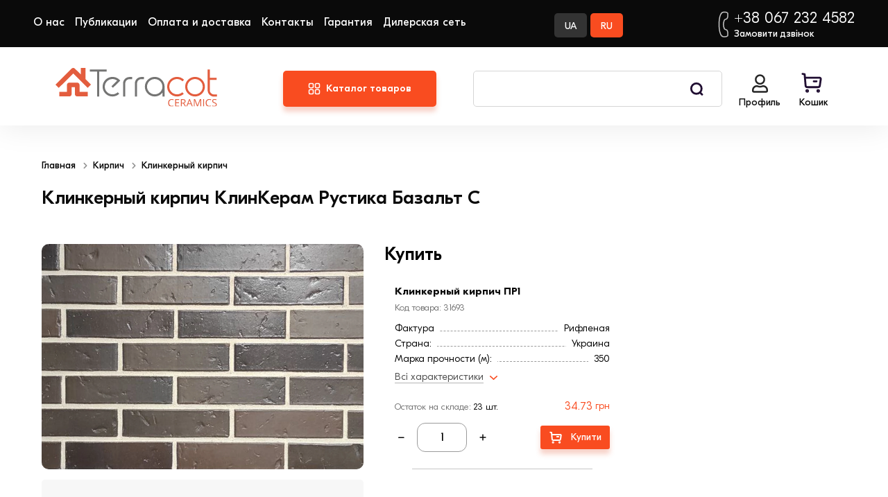

--- FILE ---
content_type: text/html; charset=UTF-8
request_url: https://terracot.ua/ru/1-kirpich/36-klinkernyiy-kirpich/klinkernyj-kirpich-klinkeram-rustika-bazalt-c
body_size: 11437
content:
<!DOCTYPE html><html lang="ru"><head><title>Клинкерный кирпич Клинкерный кирпич КлинКерам Рустика Базальт C</title><meta name="description" content=""><meta name="keywords" content=""><meta charset="utf-8"><link rel="icon" type="image/png" href="https://terracot.ua/storage/app/media/favicon.png" sizes="32x32"><link rel="icon" type="image/png" href="https://terracot.ua/storage/app/media/favicon.png" sizes="64x64"><link rel="apple-touch-icon" type="image/png" href="https://terracot.ua/storage/app/media/favicon.png" sizes="64x64"><meta name="turbo-visit-control" content="disable" /><meta name="viewport" content="width=device-width, initial-scale=1, shrink-to-fit=no"><meta name="csrf-token" content="ZlykTTNpwYgNveBsU0xmHXWaHz9dIX2bEDkcTs2m"><link rel="stylesheet" href="/themes/lovata-shopaholic-sneakers/assets/css/common.css?id=7c98c9ddbc94d8054c38ee7752a98b83"><link rel="preload" href="/themes/lovata-shopaholic-sneakers/assets/fonts/GTEestiProDisplay-Light.woff2" as="font" type="font/woff2" crossorigin="anonymous"><link rel="preload" href="/themes/lovata-shopaholic-sneakers/assets/fonts/GTEestiProDisplay-Regular.woff2" as="font" type="font/woff2" crossorigin="anonymous"><link rel="preload" href="/themes/lovata-shopaholic-sneakers/assets/fonts/GTEestiProDisplay-Medium.woff2" as="font" type="font/woff2" crossorigin="anonymous"><link rel="preload" href="/themes/lovata-shopaholic-sneakers/assets/fonts/GTEestiProDisplay-Bold.woff2" as="font" type="font/woff2" crossorigin="anonymous"><link rel="alternate" hreflang="uk-ua" href="https://terracot.ua/1-kirpich/36-klinkernyiy-kirpich/klinkernyj-kirpich-klinkeram-rustika-bazalt-c" /><link rel="alternate" hreflang="ru-ua" href="https://terracot.ua/ru/1-kirpich/36-klinkernyiy-kirpich/klinkernyj-kirpich-klinkeram-rustika-bazalt-c" /><meta property="og:title" content="Клинкерный кирпич КлинКерам Рустика Базальт C" /><meta property="og:type" content="product.group" /><meta property="og:image" content="https://terracot.ua/storage/app/uploads/public/617/bf9/359/thumb_31458_100_100_0_0_auto.webp" /><meta property="og:url" content="https://terracot.ua/ru/1-kirpich/36-klinkernyiy-kirpich/klinkernyj-kirpich-klinkeram-rustika-bazalt-c" /><meta property="og:site_name" content="terracot.ua" /><meta property="og:locale" content="ru_UA" /><meta property="og:locale:alternate" content="uk_UA" /><link rel="canonical" href="https://terracot.ua/ru/1-kirpich/36-klinkernyiy-kirpich/klinkernyj-kirpich-klinkeram-rustika-bazalt-c"><!-- Google Tag Manager --><script>(function(w,d,s,l,i){w[l]=w[l]||[];w[l].push({'gtm.start':
    new Date().getTime(),event:'gtm.js'});var f=d.getElementsByTagName(s)[0],
    j=d.createElement(s),dl=l!='dataLayer'?'&l='+l:'';j.async=true;j.src=
    'https://www.googletagmanager.com/gtm.js?id='+i+dl;f.parentNode.insertBefore(j,f);
    })(window,document,'script','dataLayer','GTM-MCQJTQW');</script><!-- End Google Tag Manager --><meta name="theme-color" content="#373737"><link rel="stylesheet" href="/themes/lovata-shopaholic-sneakers/assets/css/product.css?id=1d2196e5621b29a4eeaf9a62e2559808"><link rel="stylesheet" href="/themes/lovata-shopaholic-sneakers/css/uploder.css"><!--<script>
        (function(w,d,u){
                var s=d.createElement('script');s.async=true;s.src=u+'?'+(Date.now()/60000|0);
                var h=d.getElementsByTagName('script')[0];h.parentNode.insertBefore(s,h);
        })(window,document,'https://cdn.bitrix24.ua/b2510147/crm/site_button/loader_2_7erwes.js');
    </script>--><!-- SW --><link rel="manifest" href="https://terracot.ua/themes/lovata-shopaholic-sneakers/assets/manifest.json"><script>
        if (!navigator.serviceWorker.controller) {
            navigator.serviceWorker.register("/sw.js").then(function (reg) {
                console.log("Service worker has been registered for scope: " + reg.scope);
            });
        }
    </script><!-- SW --><meta name="google-site-verification" content="EFn5Aj-VxtY-yHQGPf74D4gnJSbr8pSydJGZPQLe56U" /></head><body itemscope itemtype="http://schema.org/WebPage" data-page-id="catalog"><!-- Google Tag Manager (noscript) --><noscript><iframe src="https://www.googletagmanager.com/ns.html?id=GTM-MCQJTQW"
    height="0" width="0" style="display:none;visibility:hidden"></iframe></noscript><!-- End Google Tag Manager (noscript) --><div id="gdpr-reload"></div><div class="wrapper grid"><header class="header"><div class="header__wrapper"><button class="drawer__btn js-drawer-btn" aria-label="Open sidebar menu"></button><a  href="https://terracot.ua/ru"  class="logo header__logo" role="navigation" aria-label="Go to index page"><img src="https://terracot.ua/storage/app/media/terracot_logo.svg" alt="" title="Інтернет-магазин Терракот" class="logo__img"></a><button class="category-drawer__button" data-expand="menu">Каталог товаров</button><div class="tip"></div><section class="catalog__menu"><div id="menu"><ul class="catalog__menu-list"><li class="catalog__menu-list_hover"></li><li class="catalog__menu-list_item"><a href="https://terracot.ua/ru/1-kirpich" class="menu__title with-children">
                        Кирпич
                    </a><div class="submenu"><div class="submenu__children"><div class="submenu__children-item"><a href="https://terracot.ua/ru/1-kirpich/36-klinkernyiy-kirpich" class="submenu__children-item_title">
                                    Клинкерный кирпич
                                </a><ul class="submenu__children-item_list"><li><a href="https://terracot.ua/ru/1-kirpich/36-klinkernyiy-kirpich?q=brand~9--kerameya">
                                            Керамейя
                                        </a></li><li><a href="https://terracot.ua/ru/1-kirpich/36-klinkernyiy-kirpich?q=brand~42--42-lhl-klinker">
                                            LHL
                                        </a></li><li><a href="https://terracot.ua/ru/1-kirpich/36-klinkernyiy-kirpich?q=brand~26--26-lode">
                                            LODE
                                        </a></li></ul></div><div class="submenu__children-item"><a href="https://terracot.ua/ru/1-kirpich/58-litsevoy-kirpich" class="submenu__children-item_title">
                                    Лицевой кирпич
                                </a><ul class="submenu__children-item_list"></ul></div><div class="submenu__children-item"><a href="https://terracot.ua/ru/1-kirpich/37-kirpich-ruchnoy-formovki" class="submenu__children-item_title">
                                    Кирпич ручной формовки
                                </a><ul class="submenu__children-item_list"></ul></div><div class="submenu__children-item"><a href="https://terracot.ua/ru/1-kirpich/52-giperpressovannyiy-kirpich" class="submenu__children-item_title">
                                    Гиперпрессованный кирпич
                                </a><ul class="submenu__children-item_list"></ul></div><div class="submenu__children-item"><a href="https://terracot.ua/ru/1-kirpich/64-pechnoy-kirpich" class="submenu__children-item_title">
                                    Печной кирпич
                                </a><ul class="submenu__children-item_list"></ul></div><div class="submenu__children-item"><a href="https://terracot.ua/ru/1-kirpich/28-ryadovoy-kirpich" class="submenu__children-item_title">
                                    Рядовой кирпич
                                </a><ul class="submenu__children-item_list"></ul></div><div class="submenu__children-item"><a href="https://terracot.ua/ru/1-kirpich/ryadova-cegla-m-100" class="submenu__children-item_title">
                                    Рядовой кирпич М-100
                                </a><ul class="submenu__children-item_list"></ul></div><div class="submenu__children-item"><a href="https://terracot.ua/ru/1-kirpich/chervona-cegla" class="submenu__children-item_title">
                                    Красный кирпич
                                </a><ul class="submenu__children-item_list"></ul></div><div class="submenu__children-item"><a href="https://terracot.ua/ru/1-kirpich/cegla-long-format" class="submenu__children-item_title">
                                    Кирпич Лонг Формат
                                </a><ul class="submenu__children-item_list"></ul></div><div class="submenu__children-item"><a href="https://terracot.ua/ru/1-kirpich/kirpich-keramejya-klinkernyj" class="submenu__children-item_title">
                                    Кирпич Керамейя
                                </a><ul class="submenu__children-item_list"></ul></div></div><div class="submenu__banner"><a href="https://terracot.ua/ru/1-kirpich/52-giperpressovannyiy-kirpich"><img src="https://terracot.ua/storage/app/uploads/public/649/96a/485/thumb_31825_342_723_0_0_auto.webp" alt="Кирпич" width="342px" height="723px"></a></div></div></li><li class="catalog__menu-list_item"><a href="https://terracot.ua/ru/43-bruschatka" class="menu__title with-children">
                        Брусчатка
                    </a><div class="submenu"><div class="submenu__children"><div class="submenu__children-item"><a href="https://terracot.ua/ru/43-bruschatka/39-klinkernaya-bruschatka" class="submenu__children-item_title">
                                    Клинкерная брусчатка
                                </a><ul class="submenu__children-item_list"></ul></div><div class="submenu__children-item"><a href="https://terracot.ua/ru/43-bruschatka/brukivka-keramejya" class="submenu__children-item_title">
                                    Брусчатка Керамейя
                                </a><ul class="submenu__children-item_list"></ul></div><div class="submenu__children-item"><a href="https://terracot.ua/ru/43-bruschatka/38-fem" class="submenu__children-item_title">
                                    ФЭМ
                                </a><ul class="submenu__children-item_list"></ul></div></div><div class="submenu__banner"></div></div></li><li class="catalog__menu-list_item"><a href="https://terracot.ua/ru/44-stroitelnyiy-blok" class="menu__title with-children">
                        Строительный блок
                    </a><div class="submenu"><div class="submenu__children"><div class="submenu__children-item"><a href="https://terracot.ua/ru/44-stroitelnyiy-blok/40-keramicheskie-bloki" class="submenu__children-item_title">
                                    Керамические блоки
                                </a><ul class="submenu__children-item_list"></ul></div><div class="submenu__children-item"><a href="https://terracot.ua/ru/44-stroitelnyiy-blok/42-gazoblok" class="submenu__children-item_title">
                                    Газоблок
                                </a><ul class="submenu__children-item_list"></ul></div><div class="submenu__children-item"><a href="https://terracot.ua/ru/44-stroitelnyiy-blok/65-keramicheskie-peremyichki" class="submenu__children-item_title">
                                    Керамические перемычки
                                </a><ul class="submenu__children-item_list"></ul></div><div class="submenu__children-item"><a href="https://terracot.ua/ru/44-stroitelnyiy-blok/gazoblok-aeroc" class="submenu__children-item_title">
                                    Газоблок Aeroc (Аерок)
                                </a><ul class="submenu__children-item_list"></ul></div><div class="submenu__children-item"><a href="https://terracot.ua/ru/44-stroitelnyiy-blok/gazoblok-peregorodkovij-u-podibnij" class="submenu__children-item_title">
                                    Газоблок перегородочный (U-образный)
                                </a><ul class="submenu__children-item_list"></ul></div><div class="submenu__children-item"><a href="https://terracot.ua/ru/44-stroitelnyiy-blok/keramoblok-keraterm" class="submenu__children-item_title">
                                    Керамоблок Кератерм
                                </a><ul class="submenu__children-item_list"></ul></div></div><div class="submenu__banner"></div></div></li><li class="catalog__menu-list_item"><a href="https://terracot.ua/ru/2-krovlya" class="menu__title with-children">
                        Кровля
                    </a><div class="submenu"><div class="submenu__children"><div class="submenu__children-item"><a href="https://terracot.ua/ru/2-krovlya/22-keramicheskaya-cherepitsa" class="submenu__children-item_title">
                                    Керамическая черепица
                                </a><ul class="submenu__children-item_list"></ul></div><div class="submenu__children-item"><a href="https://terracot.ua/ru/2-krovlya/25-tsementno-peschanaya-tserepitsa" class="submenu__children-item_title">
                                    Черепица ЦПЧ
                                </a><ul class="submenu__children-item_list"></ul></div><div class="submenu__children-item"><a href="https://terracot.ua/ru/2-krovlya/31-kompozitnaya-cherepitsa" class="submenu__children-item_title">
                                    Композитная черепица
                                </a><ul class="submenu__children-item_list"></ul></div><div class="submenu__children-item"><a href="https://terracot.ua/ru/2-krovlya/51-krovelnyie-aksessuaryi" class="submenu__children-item_title">
                                    Кровельные аксессуары
                                </a><ul class="submenu__children-item_list"><li><a href="https://terracot.ua/ru/2-krovlya/51-krovelnyie-aksessuaryi/66-vodostochnaya-sistema">
                                            Водосточная система
                                        </a></li><li><a href="https://terracot.ua/ru/2-krovlya/51-krovelnyie-aksessuaryi/54-mansardnyie-okna">
                                            Мансардные окна
                                        </a></li><li><a href="https://terracot.ua/ru/2-krovlya/51-krovelnyie-aksessuaryi/67-gidroizolyatsionnyie-membranyi">
                                            Мембраны
                                        </a></li></ul></div></div><div class="submenu__banner"></div></div></li><li class="catalog__menu-list_item"><a href="https://terracot.ua/ru/53-fasadnaya-plitka" class="menu__title with-children">
                        Клинкерная плитка
                    </a><div class="submenu"><div class="submenu__children"><div class="submenu__children-item"><a href="https://terracot.ua/ru/53-fasadnaya-plitka/klinkernaya-plitka-dlya-fasada" class="submenu__children-item_title">
                                    Клинкерная плитка для фасада
                                </a><ul class="submenu__children-item_list"></ul></div></div><div class="submenu__banner"></div></div></li><li class="catalog__menu-list_item"><a href="https://terracot.ua/ru/55-stupeni-kryiltso" class="menu__title with-children">
                        Ступени, крыльцо
                    </a><div class="submenu"><div class="submenu__children"><div class="submenu__children-item"><a href="https://terracot.ua/ru/55-stupeni-kryiltso/Ammonit-Keramik" class="submenu__children-item_title">
                                    Ammonit Keramik
                                </a><ul class="submenu__children-item_list"></ul></div></div><div class="submenu__banner"></div></div></li><li class="catalog__menu-list_item"><a href="https://terracot.ua/ru/45-stroitelnyie-smesi" class="menu__title with-children">
                        Строительные смеси
                    </a><div class="submenu"><div class="submenu__children"><div class="submenu__children-item"><a href="https://terracot.ua/ru/45-stroitelnyie-smesi/62-drenajnyie-smesi-dlya-sistem-moscheniya" class="submenu__children-item_title">
                                    Дренажные смеси для систем мощения
                                </a><ul class="submenu__children-item_list"></ul></div><div class="submenu__children-item"><a href="https://terracot.ua/ru/45-stroitelnyie-smesi/63-smesi-dlya-kladki-teploizolyatsionnyih-blokov" class="submenu__children-item_title">
                                    Смеси для кладки теплоизоляционных блоков
                                </a><ul class="submenu__children-item_list"></ul></div><div class="submenu__children-item"><a href="https://terracot.ua/ru/45-stroitelnyie-smesi/27-kladochnyie-smesi" class="submenu__children-item_title">
                                    Кладочные смеси
                                </a><ul class="submenu__children-item_list"></ul></div><div class="submenu__children-item"><a href="https://terracot.ua/ru/45-stroitelnyie-smesi/50-rastvoryi-dlya-zapolneniya-shvov" class="submenu__children-item_title">
                                    Растворы для заполнения швов
                                </a><ul class="submenu__children-item_list"></ul></div></div><div class="submenu__banner"></div></div></li></ul></div></section><a href="https://terracot.ua/projects" class="projects-drawer__button">Проекты</a><nav class="drawer-nav webkit-scroll" aria-label="Sidebar navigation"><button type="button" class="drawer-nav__btn js-drawer-btn" aria-label="Open close menu"></button><div class="drawer-nav__wrapper drawer-nav__wrapper_hidden"><div class="drawer-nav__service"><div class="drawer__language"><a href="https://terracot.ua/1-kirpich/36-klinkernyiy-kirpich/klinkernyj-kirpich-klinkeram-rustika-bazalt-c" class="btn drawer__language-btn 1">UA</a><a href="https://terracot.ua/ru/1-kirpich/36-klinkernyiy-kirpich/klinkernyj-kirpich-klinkeram-rustika-bazalt-c" class="btn drawer__language-btn active">RU</a></div><div class="drawer-nav__user"><a href="https://terracot.ua/ru/account" class="account__link" aria-label=""></a><span class="account__title">Профиль</span></div></div><!--
        <div class="drawer-nav__projects"><a href="https://terracot.ua/projects">Проекты <span>Новая рубрика</span></a></div>
        --><div class="drawer-nav__menu"><ul class="nav__catalog"><li 
                    class="nav__catalog-item _dropdown-click"
                    ><div class="nav__catalog-item_title">Кирпич</div><ul><li><a 
                                    class=""
                                    href="https://terracot.ua/ru/1-kirpich/36-klinkernyiy-kirpich"
                                >Клинкерный кирпич</a></li><li><a 
                                    class=""
                                    href="https://terracot.ua/ru/1-kirpich/58-litsevoy-kirpich"
                                >Лицевой кирпич</a></li><li><a 
                                    class=""
                                    href="https://terracot.ua/ru/1-kirpich/37-kirpich-ruchnoy-formovki"
                                >Кирпич ручной формовки</a></li><li><a 
                                    class=""
                                    href="https://terracot.ua/ru/1-kirpich/52-giperpressovannyiy-kirpich"
                                >Гиперпрессованный кирпич</a></li><li><a 
                                    class=""
                                    href="https://terracot.ua/ru/1-kirpich/64-pechnoy-kirpich"
                                >Печной кирпич</a></li><li><a 
                                    class=""
                                    href="https://terracot.ua/ru/1-kirpich/28-ryadovoy-kirpich"
                                >Рядовой кирпич</a></li><li><a 
                                    class=""
                                    href="https://terracot.ua/ru/1-kirpich/ryadova-cegla-m-100"
                                >Рядовой кирпич М-100</a></li><li><a 
                                    class=""
                                    href="https://terracot.ua/ru/1-kirpich/chervona-cegla"
                                >Красный кирпич</a></li><li><a 
                                    class=""
                                    href="https://terracot.ua/ru/1-kirpich/cegla-long-format"
                                >Кирпич Лонг Формат</a></li><li><a 
                                    class=""
                                    href="https://terracot.ua/ru/1-kirpich/kirpich-keramejya-klinkernyj"
                                >Кирпич Керамейя</a></li></ul></li><li 
                    class="nav__catalog-item _dropdown-click"
                    ><div class="nav__catalog-item_title">Брусчатка</div><ul><li><a 
                                    class=""
                                    href="https://terracot.ua/ru/43-bruschatka/39-klinkernaya-bruschatka"
                                >Клинкерная брусчатка</a></li><li><a 
                                    class=""
                                    href="https://terracot.ua/ru/43-bruschatka/brukivka-keramejya"
                                >Брусчатка Керамейя</a></li><li><a 
                                    class=""
                                    href="https://terracot.ua/ru/43-bruschatka/38-fem"
                                >ФЭМ</a></li></ul></li><li 
                    class="nav__catalog-item _dropdown-click"
                    ><div class="nav__catalog-item_title">Строительный блок</div><ul><li><a 
                                    class=""
                                    href="https://terracot.ua/ru/44-stroitelnyiy-blok/40-keramicheskie-bloki"
                                >Керамические блоки</a></li><li><a 
                                    class=""
                                    href="https://terracot.ua/ru/44-stroitelnyiy-blok/42-gazoblok"
                                >Газоблок</a></li><li><a 
                                    class=""
                                    href="https://terracot.ua/ru/44-stroitelnyiy-blok/65-keramicheskie-peremyichki"
                                >Керамические перемычки</a></li><li><a 
                                    class=""
                                    href="https://terracot.ua/ru/44-stroitelnyiy-blok/gazoblok-aeroc"
                                >Газоблок Aeroc (Аерок)</a></li><li><a 
                                    class=""
                                    href="https://terracot.ua/ru/44-stroitelnyiy-blok/gazoblok-peregorodkovij-u-podibnij"
                                >Газоблок перегородочный (U-образный)</a></li><li><a 
                                    class=""
                                    href="https://terracot.ua/ru/44-stroitelnyiy-blok/keramoblok-keraterm"
                                >Керамоблок Кератерм</a></li></ul></li><li 
                    class="nav__catalog-item _dropdown-click"
                    ><div class="nav__catalog-item_title">Кровля</div><ul><li><a 
                                    class=""
                                    href="https://terracot.ua/ru/2-krovlya/22-keramicheskaya-cherepitsa"
                                >Керамическая черепица</a></li><li><a 
                                    class=""
                                    href="https://terracot.ua/ru/2-krovlya/25-tsementno-peschanaya-tserepitsa"
                                >Черепица ЦПЧ</a></li><li><a 
                                    class=""
                                    href="https://terracot.ua/ru/2-krovlya/31-kompozitnaya-cherepitsa"
                                >Композитная черепица</a></li><li><a 
                                    class=""
                                    href="https://terracot.ua/ru/2-krovlya/51-krovelnyie-aksessuaryi"
                                >Кровельные аксессуары</a></li></ul></li><li 
                    class="nav__catalog-item _dropdown-click"
                    ><div class="nav__catalog-item_title">Клинкерная плитка</div><ul><li><a 
                                    class=""
                                    href="https://terracot.ua/ru/53-fasadnaya-plitka/klinkernaya-plitka-dlya-fasada"
                                >Клинкерная плитка для фасада</a></li></ul></li><li 
                    class="nav__catalog-item _dropdown-click"
                    ><div class="nav__catalog-item_title">Ступени, крыльцо</div><ul><li><a 
                                    class=""
                                    href="https://terracot.ua/ru/55-stupeni-kryiltso/Ammonit-Keramik"
                                >Ammonit Keramik</a></li></ul></li><li 
                    class="nav__catalog-item _dropdown-click"
                    ><div class="nav__catalog-item_title">Строительные смеси</div><ul><li><a 
                                    class=""
                                    href="https://terracot.ua/ru/45-stroitelnyie-smesi/62-drenajnyie-smesi-dlya-sistem-moscheniya"
                                >Дренажные смеси для систем мощения</a></li><li><a 
                                    class=""
                                    href="https://terracot.ua/ru/45-stroitelnyie-smesi/63-smesi-dlya-kladki-teploizolyatsionnyih-blokov"
                                >Смеси для кладки теплоизоляционных блоков</a></li><li><a 
                                    class=""
                                    href="https://terracot.ua/ru/45-stroitelnyie-smesi/27-kladochnyie-smesi"
                                >Кладочные смеси</a></li><li><a 
                                    class=""
                                    href="https://terracot.ua/ru/45-stroitelnyie-smesi/50-rastvoryi-dlya-zapolneniya-shvov"
                                >Растворы для заполнения швов</a></li></ul></li></ul></div><ul class="drawer-nav__list" role="menubar"><li class="drawer-nav__item" role="menuitem"><a href="https://terracot.ua/ru/about" class="drawer-nav__link">О нас</a></li><li class="drawer-nav__item" role="menuitem"><a href="https://terracot.ua/ru/news" class="drawer-nav__link">Публикации</a></li><li class="drawer-nav__item" role="menuitem"><a href="https://terracot.ua/ru/oplata-i-dostavka" class="drawer-nav__link">Оплата и доставка</a></li><li class="drawer-nav__item" role="menuitem"><a href="https://terracot.ua/ru/contacts" class="drawer-nav__link">Контакты</a></li><li class="drawer-nav__item" role="menuitem"><a href="https://terracot.ua/ru/warranty" class="drawer-nav__link">Гарантия</a></li><li class="drawer-nav__item" role="menuitem"><a href="https://terracot.ua/ru/dilers-net" class="drawer-nav__link">Дилерская сеть</a></li></ul><button class="drawer-nav__callback-button js-evermodal" data-purpose="callback">
            Перезвоните мне
        </button><div class="footer-contacts"><a href="javascript:;" class="footer-contacts__phone">+38 067 232 4582</a><button class="contacts__callback js-evermodal" data-purpose="callback">Замовити дзвінок</button><div class="footer-contacts__address">
                Украина, г.Киев, ул. Бойчука, д. 43/41
            </div><ul class="block-phones" style="display:none"><li class="block-phones__item"><a href="tel:+380443931414" class="footer-contacts__phone">+38 067 232 4582</a></li><li class="block-phones__item"><a href="tel:+380978541414" class="footer-contacts__phone">+38 097 854 1414</a></li><li class="block-phones__item"><a href="tel:+380503931414" class="footer-contacts__phone">+38 050 393 1414</a></li><!--
                <li class="block-phones__item"><a href="tel:+380633931414" class="footer-contacts__phone">+38 063 393 1414</a></li>
                --></ul><div class="footer-contacts__nav"><ul class="footer-contacts__nav-list"><li class="footer-contacts__nav-item"><a class="social-link __facebook" href="https://www.facebook.com/Terracot.ua/"></a></li><li class="footer-contacts__nav-item"><a class="social-link __twitter" href="https://twitter.com/terracot_ua"></a></li><li class="footer-contacts__nav-item"><a class="social-link __instagram" href="https://www.instagram.com/terracot_ua/"></a></li></ul></div></div></div></nav><nav class="header-nav header-nav_desktop" aria-labelledby="header-catalog-nav"><b class="header-nav__title header-nav__title_sr-only" id="header-catalog-nav">Category</b></nav><button class="call__button" title="Подзвонити"></button><div class="search header__search"><button type="button" class="search__btn js-search-popup" aria-label="Open search sidebar"></button><div class="search-panel search-panel_hidden webkit-scroll"><button type="button" class="search-panel__close js-search-popup" arial-label="Close search popup"></button><b class="search-panel__title">Поиск</b><form action="#" class="search-panel__form" method='post' role='search' aria-controls="search-result"><div class="input search-panel__input"><label for="search-panel" class="input__label  search-panel__label">Пошук</label><input
                type="text"
                id="search-panel"
                name="search"
                class="input__field search-panel__input-field _shopaholic-search-input"
                maxlength="100"
            ></div><button class="search-panel__button" type="submit">Поиск</button><div class="search-panel__preloader"></div><div class="preloader search-panel__preloader"></div></form><ul class="search-panel__result" id="search-result" role="region" aria-live="polite"></ul></div></div><ul class="userbar" aria-label="User area"><li id="cart-widget" class="userbar__item userbar__item_cart _shopaholic-cart-mini-wrapper _show-cart"><button type="button" class="cart-info cart-info_empty"><span class="cart-info__text" aria-hidden="true">Кошик</span></button></li><!-- <li class="userbar__item userbar__item_wish-list"><button type="button" class="wish-list-info js-wish-list" aria-label="" aria-controls="wish-list-content"><span class="wish-list-info__counter" aria-hidden="true"></span><span class="wish-list-info__text" aria-hidden="true"></span></button><div class="wish-list-info__panel webkit-scroll"></div></li> --></ul></div></header><main class="main subgrid full-width"><nav class="breadcrumbs product__breadcrumbs" role="navigation"><ul class="breadcrumbs__list" aria-label="breadcrumbs" itemscope itemtype="http://schema.org/BreadcrumbList"><li class="breadcrumbs__item" itemprop="itemListElement" itemscope itemtype="http://schema.org/ListItem"><span itemprop="name"><a class="breadcrumbs__link" href="https://terracot.ua/ru" itemtype="http://schema.org/Thing" itemprop="item">Главная</a></span><meta itemprop="position" content="1" /></li><li class="breadcrumbs__item" itemprop="itemListElement" itemscope itemtype="http://schema.org/ListItem"><span itemprop="name"><a class="breadcrumbs__link" href="https://terracot.ua/ru/1-kirpich" itemtype="http://schema.org/Thing" itemprop="item">Кирпич</a></span><meta itemprop="position" content="2" /></li><li class="breadcrumbs__item" itemprop="itemListElement" itemscope itemtype="http://schema.org/ListItem"><span itemprop="name"><a class="breadcrumbs__link" href="https://terracot.ua/ru/1-kirpich/36-klinkernyiy-kirpich" itemtype="http://schema.org/Thing" itemprop="item">Клинкерный кирпич</a></span><meta itemprop="position" content="3" /></li><li class="breadcrumbs__item breadcrumbs__item_current"><span class="breadcrumbs__link breadcrumbs__link_current" aria-current="page">Клинкерный кирпич КлинКерам Рустика Базальт C</span></li></ul></nav><div class="spy catalog__spy"><nav class="scroll-links_wrapper"><ul class="spy-list scroll-links"><li class="spy-list__item"><a class="tab-spy__back" href="https://terracot.ua/ru/1-kirpich/36-klinkernyiy-kirpich"></a></li><li class="spy-list__item"><a class="tab-spy" href="#tab-all">Все</a></li><li class="spy-list__item"><a class="tab-spy" href="#tab-offer">Купить</a></li><li class="spy-list__item"><a class="tab-spy" href="#tab-description">Описание</a></li><li class="spy-list__item"><a class="tab-spy" href="#tab-random">Вам могут понравиться</a></li><li class="spy-list__item"><a class="tab-spy" href="#tab-news">В статьях</a></li></ul></nav></div><section class="product__information"><h1 class="product__info-title" itemprop="name">Клинкерный кирпич КлинКерам Рустика Базальт C</h1><section id="tab-all" data-section="tab-all" class="section product-info product-all _shopaholic-product-wrapper" itemscope itemtype="https://schema.org/Product" data-product-id="2140"><section class="product-slider product-info__slider"><div class="product-slider__container swiper swiper-container"><ul class="product-slider__wrapper swiper-wrapper"><li class="product-slider__slide swiper-slide"><a href="https://terracot.ua/storage/app/uploads/public/617/bf9/359/617bf93598381901002199.jpg" class="list-item__link glightbox"><span class="product-slider__link"><picture class="product-slider__img-container lightbox-set" data-popup="https://terracot.ua/storage/app/uploads/public/617/bf9/359/617bf93598381901002199.jpg?w=1600"><source media="(min-width:769px)" data-srcset="https://terracot.ua/storage/app/uploads/public/617/bf9/359/thumb_31458_1700_1600_0_0_auto.webp" type="image/webp"><source media="(min-width:769px)" data-srcset="https://terracot.ua/storage/app/uploads/public/617/bf9/359/thumb_31458_1700_1600_0_0_auto.jpg" type="image/jpeg"><source media="(max-width:768px)" data-srcset="https://terracot.ua/storage/app/uploads/public/617/bf9/359/thumb_31458_1024_1170_0_0_auto.webp" type="image/webp"><source media="(max-width:768px)" data-srcset="https://terracot.ua/storage/app/uploads/public/617/bf9/359/thumb_31458_1024_1170_0_0_auto.jpg" type="image/jpeg"><img class="product-slider__img lazy" data-src="https://terracot.ua/storage/app/uploads/public/617/bf9/359/thumb_31458_1024_1170_0_0_auto.jpg" itemprop="image" alt="" title=""></picture></span></a></li></ul></div></section><div class="product-info__wrapper"><div class="buttons-wrapper"><button type="button" class="button js-evermodal button-default__orange" data-purpose="order" data-url="#" aria-label="Press to open evermodal" aria-controls="evermodal-dialog-content">Отправить на бесплатный расчет</button><button type="button" class="button js-evermodal button-default__bordered" data-purpose="oneclick" data-url="#" aria-label="Press to open evermodal" aria-controls="evermodal-dialog-content">Хочу скидку</button><button type="button" class="button js-evermodal button-default__orange mt-10" data-purpose="callback" data-url="#" aria-label="Press to open evermodal" aria-controls="evermodal-dialog-content">Перезвоните мне</button></div></div></section><section id="tab-offer" data-section="tab-offer" class="padding-wrapper tab-info"><div class="section-container"><div class="tabs-title">
                Купить
        </div><div class="offers__block"><div class="offers_wrapper"><div class="offers__item "><div class="offers-item__left _container-props"><h3 class="offers-item__title">Клинкерный кирпич ПР1</h3><div class="offers-items__sku">
                                                                            Код товара: 31693
                                                                </div><ul class="offers-item__stats"><li class="offers-stats__item"><span>Фактура</span><span>Рифленая</span></li><li class="offers-stats__item"><span>Страна:</span><span>Украина</span></li><li class="offers-stats__item"><span>Марка прочности (м):</span><span>350</span></li><li class="offers-stats__item"><span>Водопоглощение,&lt; (%):</span><span>5</span></li></ul><div class="stats__all"><a href="javascript:;" class="_show-props-click">Всі характеристики</a></div><div class="offers-item__description"></div></div><div class="offers-item__right"><div class="offers-item__qty">
                                                                Остаток на складе: <span class="offer-qty__number">23 шт.</span></div><div class="offers-item__price"><div class="product-price product-info__price"  itemscope itemprop="offers" itemtype="http://schema.org/Offer"><span class="product-price__text product-price__text_current"><span class="product-price__value" itemprop="price">34.73</span><span class="product-price__currency" itemprop="priceCurrency" content="UAH">
                    грн
                </span></span></div></div></div><div class="btn-block" block-id="buy-offer-4790"><div id="button-container-4790" class="stocks__item-pricing_buy"><div class="stocks__amount input-container"><button class="stocks__amount-decrease dec"></button><input class="stocks__amount-quantity input-quantity" value="1"><button class="stocks__amount-increase inc"></button></div><button 
        type="button" 
        data-id="4790"
        data-quantity="1"
        class="button button-buy add-cart loader"
    >Купити</button></div></div></div></div></div></div></section></section><section id="tab-random" data-section="tab-random" class="section-wrapper two-level-slider tab-info"><div class="container short-wrapper"><div class="tabs-title">
            Вам могут понравиться
        </div><div class="product-list-module__wrapper"><ul class="product-list-module"><li class="catalog-item"><div class="product-card _shopaholic-product-wrapper" itemscope itemtype="http://schema.org/Product"><a href="https://terracot.ua/ru/1-kirpich/36-klinkernyiy-kirpich/202-klassika-oniks" class="catalog-item__link" title="Клинкерный кирпич КлинКерам Классика Оникс"><div class="product-card__img-wrap"><picture class="product-card__img-container"><source media="(min-width:769px)" data-srcset="https://terracot.ua/storage/app/uploads/public/600/996/b92/thumb_9748_620_473_0_0_auto.webp" type="image/webp"><source media="(min-width:769px)" data-srcset="https://terracot.ua/storage/app/uploads/public/600/996/b92/thumb_9748_620_473_0_0_auto.jpeg" type="image/jpeg"><source media="(max-width:768px)" data-srcset="https://terracot.ua/storage/app/uploads/public/600/996/b92/thumb_9748_420_315_0_0_auto.webp" type="image/webp"><source media="(max-width:768px)" data-srcset="https://terracot.ua/storage/app/uploads/public/600/996/b92/thumb_9748_420_315_0_0_auto.jpeg" type="image/jpeg"><img class="product-card__img lazy" data-src="https://terracot.ua/storage/app/uploads/public/600/996/b92/thumb_9748_420_315_0_0_auto.jpeg" itemprop="image" alt="" title=""></picture></div></a><div class="product-card__info-wrap"><div class="product-card__manufacturer">Керамейя</div><h3 class="product-card__title" itemprop="name"><a class="product-card__title-link" href="https://terracot.ua/ru/1-kirpich/36-klinkernyiy-kirpich/202-klassika-oniks">Клинкерный кирпич КлинКерам Классика Оникс</a></h3><ul class="product-card__attrs"><li class="product-card__attr">
                        Фактура - <span class="product-card__attr-name">Гладкая</span></li><li class="product-card__attr">
                        Страна: - <span class="product-card__attr-name">Украина</span></li><li class="product-card__attr">
                        Марка прочности (м): - <span class="product-card__attr-name">350</span></li><li class="product-card__attr">
                        Цвет - <span class="product-card__attr-name">Коричневый</span></li><li class="product-card__attr">
                        Меланж - <span class="product-card__attr-name">Нет</span></li><li class="product-card__attr">
                        Водопоглощение,&lt; (%): - <span class="product-card__attr-name">5</span></li></ul><div class="product-price product-card__price-wrap"  itemscope itemprop="offers" itemtype="http://schema.org/Offer"><span class="product-price__text product-price__text_current"><span class="product-price__value" itemprop="price">21.62</span><span class="product-price__currency" itemprop="priceCurrency" content="UAH">
                    грн
                </span></span></div></div><button class="button button-buy" onclick="location.href='https://terracot.ua/ru/1-kirpich/36-klinkernyiy-kirpich/202-klassika-oniks'">Выбрать</button></div></li><li class="catalog-item"><div class="product-card _shopaholic-product-wrapper" itemscope itemtype="http://schema.org/Product"><a href="https://terracot.ua/ru/1-kirpich/36-klinkernyiy-kirpich/786-kirpich-krasnyiy-klassicheskiy" class="catalog-item__link" title="Клинкерный кирпич Клинкер рубин"><div class="product-card__img-wrap"><picture class="product-card__img-container"><source media="(min-width:769px)" data-srcset="https://terracot.ua/storage/app/uploads/public/600/999/cf3/thumb_10275_620_473_0_0_auto.webp" type="image/webp"><source media="(min-width:769px)" data-srcset="https://terracot.ua/storage/app/uploads/public/600/999/cf3/thumb_10275_620_473_0_0_auto.jpeg" type="image/jpeg"><source media="(max-width:768px)" data-srcset="https://terracot.ua/storage/app/uploads/public/600/999/cf3/thumb_10275_420_315_0_0_auto.webp" type="image/webp"><source media="(max-width:768px)" data-srcset="https://terracot.ua/storage/app/uploads/public/600/999/cf3/thumb_10275_420_315_0_0_auto.jpeg" type="image/jpeg"><img class="product-card__img lazy" data-src="https://terracot.ua/storage/app/uploads/public/600/999/cf3/thumb_10275_420_315_0_0_auto.jpeg" itemprop="image" alt="" title=""></picture></div></a><div class="product-card__info-wrap"><div class="product-card__manufacturer">Белая Церковь</div><h3 class="product-card__title" itemprop="name"><a class="product-card__title-link" href="https://terracot.ua/ru/1-kirpich/36-klinkernyiy-kirpich/786-kirpich-krasnyiy-klassicheskiy">Клинкерный кирпич Клинкер рубин</a></h3><ul class="product-card__attrs"><li class="product-card__attr">
                        Фактура - <span class="product-card__attr-name">Гладкая</span></li><li class="product-card__attr">
                        Страна: - <span class="product-card__attr-name">Украина</span></li><li class="product-card__attr">
                        Марка прочности (м): - <span class="product-card__attr-name">300</span></li><li class="product-card__attr">
                        Меланж - <span class="product-card__attr-name">Нет</span></li><li class="product-card__attr">
                        Водопоглощение,&lt; (%): - <span class="product-card__attr-name">6</span></li></ul><div class="product-price product-card__price-wrap"  itemscope itemprop="offers" itemtype="http://schema.org/Offer"><span class="product-price__value" itemprop="price">под заказ</span></span></div></div></div></li><li class="catalog-item"><div class="product-card _shopaholic-product-wrapper" itemscope itemtype="http://schema.org/Product"><a href="https://terracot.ua/ru/1-kirpich/36-klinkernyiy-kirpich/1055-saturn" class="catalog-item__link" title="Клинкерный кирпич SATURN"><div class="product-card__img-wrap"><picture class="product-card__img-container"><source media="(min-width:769px)" data-srcset="https://terracot.ua/storage/app/uploads/public/601/073/261/thumb_10522_620_473_0_0_auto.webp" type="image/webp"><source media="(min-width:769px)" data-srcset="https://terracot.ua/storage/app/uploads/public/601/073/261/thumb_10522_620_473_0_0_auto.jpeg" type="image/jpeg"><source media="(max-width:768px)" data-srcset="https://terracot.ua/storage/app/uploads/public/601/073/261/thumb_10522_420_315_0_0_auto.webp" type="image/webp"><source media="(max-width:768px)" data-srcset="https://terracot.ua/storage/app/uploads/public/601/073/261/thumb_10522_420_315_0_0_auto.jpeg" type="image/jpeg"><img class="product-card__img lazy" data-src="https://terracot.ua/storage/app/uploads/public/601/073/261/thumb_10522_420_315_0_0_auto.jpeg" itemprop="image" alt="" title=""></picture></div></a><div class="product-card__info-wrap"><div class="product-card__manufacturer">LODE</div><h3 class="product-card__title" itemprop="name"><a class="product-card__title-link" href="https://terracot.ua/ru/1-kirpich/36-klinkernyiy-kirpich/1055-saturn">Клинкерный кирпич SATURN</a></h3><ul class="product-card__attrs"><li class="product-card__attr">
                        Фактура - <span class="product-card__attr-name">Гладкая</span></li><li class="product-card__attr">
                        Страна: - <span class="product-card__attr-name">Латвия</span></li><li class="product-card__attr">
                        Марка прочности (м): - <span class="product-card__attr-name">300</span></li><li class="product-card__attr">
                        Цвет - <span class="product-card__attr-name">Серый</span></li><li class="product-card__attr">
                        Расход, шт/м²: - <span class="product-card__attr-name">52</span></li><li class="product-card__attr">
                        Меланж - <span class="product-card__attr-name">Нет</span></li><li class="product-card__attr">
                        Водопоглощение,&lt; (%): - <span class="product-card__attr-name">6</span></li></ul><div class="product-price product-card__price-wrap"  itemscope itemprop="offers" itemtype="http://schema.org/Offer"><span class="product-price__text product-price__text_current"><span class="product-price__value" itemprop="price">71.58</span><span class="product-price__currency" itemprop="priceCurrency" content="UAH">
                    грн
                </span></span></div></div><button class="button button-buy" onclick="location.href='https://terracot.ua/ru/1-kirpich/36-klinkernyiy-kirpich/1055-saturn'">Выбрать</button></div></li><li class="catalog-item"><div class="product-card _shopaholic-product-wrapper" itemscope itemtype="http://schema.org/Product"><a href="https://terracot.ua/ru/1-kirpich/36-klinkernyiy-kirpich/1838-sahara" class="catalog-item__link" title="Клинкерный кирпич SAHARA"><div class="product-card__img-wrap"><picture class="product-card__img-container"><source media="(min-width:769px)" data-srcset="https://terracot.ua/storage/app/uploads/public/5ff/b73/df5/thumb_9338_620_473_0_0_auto.webp" type="image/webp"><source media="(min-width:769px)" data-srcset="https://terracot.ua/storage/app/uploads/public/5ff/b73/df5/thumb_9338_620_473_0_0_auto.jpeg" type="image/jpeg"><source media="(max-width:768px)" data-srcset="https://terracot.ua/storage/app/uploads/public/5ff/b73/df5/thumb_9338_420_315_0_0_auto.webp" type="image/webp"><source media="(max-width:768px)" data-srcset="https://terracot.ua/storage/app/uploads/public/5ff/b73/df5/thumb_9338_420_315_0_0_auto.jpeg" type="image/jpeg"><img class="product-card__img lazy" data-src="https://terracot.ua/storage/app/uploads/public/5ff/b73/df5/thumb_9338_420_315_0_0_auto.jpeg" itemprop="image" alt="" title=""></picture></div></a><div class="product-card__info-wrap"><div class="product-card__manufacturer">LHL Klinker</div><h3 class="product-card__title" itemprop="name"><a class="product-card__title-link" href="https://terracot.ua/ru/1-kirpich/36-klinkernyiy-kirpich/1838-sahara">Клинкерный кирпич SAHARA</a></h3><ul class="product-card__attrs"><li class="product-card__attr">
                        Фактура - <span class="product-card__attr-name">Гладкая</span></li><li class="product-card__attr">
                        Страна: - <span class="product-card__attr-name">Польша</span></li><li class="product-card__attr">
                        Марка прочности (м): - <span class="product-card__attr-name">350</span></li><li class="product-card__attr">
                        Цвет - <span class="product-card__attr-name">Желтый</span></li><li class="product-card__attr">
                        Расход, шт/м²: - <span class="product-card__attr-name">50</span></li><li class="product-card__attr">
                        Водопоглощение,&lt; (%): - <span class="product-card__attr-name">6</span></li></ul><div class="product-price product-card__price-wrap"  itemscope itemprop="offers" itemtype="http://schema.org/Offer"><span class="product-price__text product-price__text_current"><span class="product-price__value" itemprop="price">74.85</span><span class="product-price__currency" itemprop="priceCurrency" content="UAH">
                    грн
                </span></span></div></div><div class="btn-block" block-id="buy-offer-3697"><div id="button-container-single-3697" class="stocks__item-pricing_buy single"><button 
        type="button" 
        data-id="3697"
        data-quantity="1"
        class="button button-buy add-cart loader"
    >Купити</button></div></div></div></li></ul></div></div></section><section id="tab-news" data-section="tab-news" class="section-wrapper two-level-slider tab-info"><div class="container"><div class="news-slider"><div class="news-slider__slider"><div class="tabs-title">
                    В статьях
                </div><div class="news-slider__container swiper-container" id="news-slider" role="region" aria-live="polite"><ul class="news-slider__wrapper swiper-wrapper"><li class="news-slider__slide swiper-slide"><a href="https://terracot.ua/ru/news/postino-diyuchi-znizhki-dlya-zsu-ta-tro" class="news-slider__link"><div class="news-card"><div class="news-card__img-wrap"><picture class="news-card__img-container"><source data-srcset="https://terracot.ua/storage/app/uploads/public/646/ce4/6da/thumb_31816_420_315_0_0_auto.webp" type="image/webp"><source data-srcset="https://terracot.ua/storage/app/uploads/public/646/ce4/6da/thumb_31816_420_315_0_0_auto.jpg"><img class="news-card__img lazy" data-src="https://terracot.ua/storage/app/uploads/public/646/ce4/6da/thumb_31816_420_315_0_0_auto.jpg }}"  alt="" title=""></picture></div><h3 class="news-card__title _js-cutted">Постіно діючи знижки для ЗСУ та ТРО!</h3><div class="news-card__desc">
                Шановні покупці!Компанія «Терракот» продовжує розвиток всупереч випробуванням, які постали перед наш...
    </div><div class="news-card__arrow"></div></div></a></li><li class="news-slider__slide swiper-slide"><a href="https://terracot.ua/ru/news/vidkrittya-novogo-magazinu-shou-rumu" class="news-slider__link"><div class="news-card"><div class="news-card__img-wrap"><picture class="news-card__img-container"><source data-srcset="https://terracot.ua/storage/app/uploads/public/62b/5d2/1db/thumb_31776_420_315_0_0_auto.webp" type="image/webp"><source data-srcset="https://terracot.ua/storage/app/uploads/public/62b/5d2/1db/thumb_31776_420_315_0_0_auto.jpg"><img class="news-card__img lazy" data-src="https://terracot.ua/storage/app/uploads/public/62b/5d2/1db/thumb_31776_420_315_0_0_auto.jpg }}"  alt="" title=""></picture></div><h3 class="news-card__title _js-cutted">Відкриття магазину</h3><div class="news-card__desc">
                Шановні покупці!

Компанія «Терракот» продовжує розвиток всупереч випробуванням, які постали перед...
    </div><div class="news-card__arrow"></div></div></a></li><li class="news-slider__slide swiper-slide"><a href="https://terracot.ua/ru/news/shcho-vibrati-kamin-chi-pekti-obgovoryuyemo-perevagi-ta-osoblivosti" class="news-slider__link"><div class="news-card"><div class="news-card__img-wrap"><picture class="news-card__img-container"><source data-srcset="https://terracot.ua/storage/app/uploads/public/618/d2a/1a1/thumb_31556_420_315_0_0_auto.webp" type="image/webp"><source data-srcset="https://terracot.ua/storage/app/uploads/public/618/d2a/1a1/thumb_31556_420_315_0_0_auto.jpg"><img class="news-card__img lazy" data-src="https://terracot.ua/storage/app/uploads/public/618/d2a/1a1/thumb_31556_420_315_0_0_auto.jpg }}"  alt="" title=""></picture></div><h3 class="news-card__title _js-cutted">Что выбрать: камин или печь? Обсуждаем преимущества и особенности</h3><div class="news-card__desc">
                Камин и печь ассоциируется с уютом и домашним теплом. Поэтому такой вариант отопления загородного ко...
    </div><div class="news-card__arrow"></div></div></a></li><li class="news-slider__slide swiper-slide"><a href="https://terracot.ua/ru/news/poradi-shchodo-doglyadu-za-brukivkoyu-rekomendaciyi-yak-ochistiti-brukivku" class="news-slider__link"><div class="news-card"><div class="news-card__img-wrap"><picture class="news-card__img-container"><source data-srcset="https://terracot.ua/storage/app/uploads/public/618/d25/24c/thumb_31554_420_315_0_0_auto.webp" type="image/webp"><source data-srcset="https://terracot.ua/storage/app/uploads/public/618/d25/24c/thumb_31554_420_315_0_0_auto.jpg"><img class="news-card__img lazy" data-src="https://terracot.ua/storage/app/uploads/public/618/d25/24c/thumb_31554_420_315_0_0_auto.jpg }}"  alt="" title=""></picture></div><h3 class="news-card__title _js-cutted">Советы по уходу за брусчаткой. Рекомендации, как очистить брусчатку</h3><div class="news-card__desc">
                Сегодня брусчатка — это одно стойких дорожных покрытий, которое при правильном уходе способно прослу...
    </div><div class="news-card__arrow"></div></div></a></li><li class="news-slider__slide swiper-slide"><a href="https://terracot.ua/ru/news/pravilna-tehnologiya-ukladannya-brukivki-yak-klasti-svoyimi-rukami" class="news-slider__link"><div class="news-card"><div class="news-card__img-wrap"><picture class="news-card__img-container"><source data-srcset="https://terracot.ua/storage/app/uploads/public/618/d1e/c54/thumb_31553_420_315_0_0_auto.webp" type="image/webp"><source data-srcset="https://terracot.ua/storage/app/uploads/public/618/d1e/c54/thumb_31553_420_315_0_0_auto.jpg"><img class="news-card__img lazy" data-src="https://terracot.ua/storage/app/uploads/public/618/d1e/c54/thumb_31553_420_315_0_0_auto.jpg }}"  alt="" title=""></picture></div><h3 class="news-card__title _js-cutted">Правильная технология укладки брусчатки. Как класть своими руками</h3><div class="news-card__desc">
                Укладка брусчатки — это трудоемкое занятие, которое требует соблюдения технологии. Пропуск важных эт...
    </div><div class="news-card__arrow"></div></div></a></li><li class="news-slider__slide swiper-slide"><a href="https://terracot.ua/ru/news/dosit-pomilyatisya-abo-chomu-tak-bagato-plutanini-z-klinkernoyu-ta-oblicyuvalnoyu-cegloyu" class="news-slider__link"><div class="news-card"><div class="news-card__img-wrap"><picture class="news-card__img-container"><source data-srcset="https://terracot.ua/storage/app/uploads/public/618/d17/8bf/thumb_31551_420_315_0_0_auto.webp" type="image/webp"><source data-srcset="https://terracot.ua/storage/app/uploads/public/618/d17/8bf/thumb_31551_420_315_0_0_auto.jpg"><img class="news-card__img lazy" data-src="https://terracot.ua/storage/app/uploads/public/618/d17/8bf/thumb_31551_420_315_0_0_auto.jpg }}"  alt="" title=""></picture></div><h3 class="news-card__title _js-cutted">Хватит ошибаться! Или почему так много путаницы с клинкерным и облицовочным кирпичом</h3><div class="news-card__desc">
                Выбирая материал для облицовки фасада, многие теряются из-за разнообразия выбора. Одни производители...
    </div><div class="news-card__arrow"></div></div></a></li><li class="news-slider__slide swiper-slide"><a href="https://terracot.ua/ru/news/yaka-cegla-pidhodit-dlya-oblicyuvannya-kamina-i-chomu-shamotna-ne-najkrashche-rishennya" class="news-slider__link"><div class="news-card"><div class="news-card__img-wrap"><picture class="news-card__img-container"><source data-srcset="https://terracot.ua/storage/app/uploads/public/618/d05/1ca/thumb_31549_420_315_0_0_auto.webp" type="image/webp"><source data-srcset="https://terracot.ua/storage/app/uploads/public/618/d05/1ca/thumb_31549_420_315_0_0_auto.jpg"><img class="news-card__img lazy" data-src="https://terracot.ua/storage/app/uploads/public/618/d05/1ca/thumb_31549_420_315_0_0_auto.jpg }}"  alt="" title=""></picture></div><h3 class="news-card__title _js-cutted">Какой кирпич подходит для облицовки камина и почему шамотный не лучшее решение?</h3><div class="news-card__desc">
                Для каждого вида строительных работ предназначен свой материал. При возведении печей и каминов необх...
    </div><div class="news-card__arrow"></div></div></a></li><li class="news-slider__slide swiper-slide"><a href="https://terracot.ua/ru/news/koli-u-simyi-ye-avtomobil-yaku-brukivku-vibrati-pid-avto" class="news-slider__link"><div class="news-card"><div class="news-card__img-wrap"><picture class="news-card__img-container"><source data-srcset="https://terracot.ua/storage/app/uploads/public/618/d13/322/thumb_31550_420_315_0_0_auto.webp" type="image/webp"><source data-srcset="https://terracot.ua/storage/app/uploads/public/618/d13/322/thumb_31550_420_315_0_0_auto.jpg"><img class="news-card__img lazy" data-src="https://terracot.ua/storage/app/uploads/public/618/d13/322/thumb_31550_420_315_0_0_auto.jpg }}"  alt="" title=""></picture></div><h3 class="news-card__title _js-cutted">Когда в семье есть автомобиль. Какую брусчатку выбрать под авто?</h3><div class="news-card__desc">
                Сейчас сложно представить семью, которая живет в частном, загородном доме и не имеет автомобиля. Маш...
    </div><div class="news-card__arrow"></div></div></a></li><li class="news-slider__slide swiper-slide"><a href="https://terracot.ua/ru/news/172-kak-postroit-teplyiy-dom-iz-ryadovogo-kirpicha-m100" class="news-slider__link"><div class="news-card"><div class="news-card__img-wrap"><picture class="news-card__img-container"><source data-srcset="https://terracot.ua/storage/app/uploads/public/603/935/254/thumb_13536_420_315_0_0_auto.webp" type="image/webp"><source data-srcset="https://terracot.ua/storage/app/uploads/public/603/935/254/thumb_13536_420_315_0_0_auto.jpeg"><img class="news-card__img lazy" data-src="https://terracot.ua/storage/app/uploads/public/603/935/254/thumb_13536_420_315_0_0_auto.jpeg }}"  alt="" title=""></picture></div><h3 class="news-card__title _js-cutted">Какой кирпич выбрать для строительства дома?</h3><div class="news-card__desc">
                Кирпичный дом — один из привлекательных видов строений. Популярность не угасает благодаря и эксплуат...
    </div><div class="news-card__arrow"></div></div></a></li></ul></div><div class="news-slider__nav-wrapper"><div class="news-slider__nav news-slider__nav_prev"></div><div class="news-slider__pagination"></div><div class="news-slider__nav news-slider__nav_next"></div></div></div></div></div></section><section class="section-wrapper two-level-slider"><div class="container short-wrapper"><section class="products-sample"><h2 class="section-title">Просмотренные</h3><div class="product-list-module__wrapper"><ul class="product-list-module"><li class="catalog-item"><div class="product-card _shopaholic-product-wrapper" itemscope itemtype="http://schema.org/Product"><a href="https://terracot.ua/ru/1-kirpich/36-klinkernyiy-kirpich/klinkernyj-kirpich-klinkeram-rustika-bazalt-c" class="catalog-item__link" title="Клинкерный кирпич КлинКерам Рустика Базальт C"><div class="product-card__img-wrap"><picture class="product-card__img-container"><source media="(min-width:769px)" data-srcset="https://terracot.ua/storage/app/uploads/public/617/bf9/359/thumb_31458_620_473_0_0_auto.webp" type="image/webp"><source media="(min-width:769px)" data-srcset="https://terracot.ua/storage/app/uploads/public/617/bf9/359/thumb_31458_620_473_0_0_auto.jpg" type="image/jpeg"><source media="(max-width:768px)" data-srcset="https://terracot.ua/storage/app/uploads/public/617/bf9/359/thumb_31458_420_315_0_0_auto.webp" type="image/webp"><source media="(max-width:768px)" data-srcset="https://terracot.ua/storage/app/uploads/public/617/bf9/359/thumb_31458_420_315_0_0_auto.jpg" type="image/jpeg"><img class="product-card__img lazy" data-src="https://terracot.ua/storage/app/uploads/public/617/bf9/359/thumb_31458_420_315_0_0_auto.jpg" itemprop="image" alt="" title=""></picture></div></a><div class="product-card__info-wrap"><div class="product-card__manufacturer">Керамейя</div><h3 class="product-card__title" itemprop="name"><a class="product-card__title-link" href="https://terracot.ua/ru/1-kirpich/36-klinkernyiy-kirpich/klinkernyj-kirpich-klinkeram-rustika-bazalt-c">Клинкерный кирпич КлинКерам Рустика Базальт C</a></h3><ul class="product-card__attrs"><li class="product-card__attr">
                        Фактура - <span class="product-card__attr-name">Рифленая</span></li><li class="product-card__attr">
                        Страна: - <span class="product-card__attr-name">Украина</span></li><li class="product-card__attr">
                        Марка прочности (м): - <span class="product-card__attr-name">350</span></li><li class="product-card__attr">
                        Водопоглощение,&lt; (%): - <span class="product-card__attr-name">5</span></li></ul><div class="product-price product-card__price-wrap"  itemscope itemprop="offers" itemtype="http://schema.org/Offer"><span class="product-price__text product-price__text_current"><span class="product-price__value" itemprop="price">34.73</span><span class="product-price__currency" itemprop="priceCurrency" content="UAH">
                    грн
                </span></span></div></div><div class="btn-block" block-id="buy-offer-4790"><div id="button-container-single-4790" class="stocks__item-pricing_buy single"><button 
        type="button" 
        data-id="4790"
        data-quantity="1"
        class="button button-buy add-cart loader"
    >Купити</button></div></div></div></li></ul></div><div class="showmore__container"></div></section></div></section><div id="cartModal" class="ldcv"><div class="base"><div class="inner card"><div class="card-body"><div class="ldcv-close" data-ldcv-set=""></div><div id="cart-container-popup" class="cart-container"></div></div></div></div></div></main><footer class="footer"><div class="footer__col"><div class="footer-col__botrow"><div class="footer__logo"><img alt="terracot.ua" src="/storage/app/media/terracot_logo_white.svg" width="200px" height="48px"><div class="copyright"><span>"Терракот Украіна".<br>Всі права захищені. 2023</span></div><ul class="footer-contacts__nav-list"><li class="footer-contacts__nav-item"><a class="social-link __facebook" href="https://www.facebook.com/Terracot.ua/" title="Facebook"></a></li><li class="footer-contacts__nav-item"><a class="social-link __twitter" href="https://twitter.com/terracot_ua" title="Twitter"></a></li><li class="footer-contacts__nav-item"><a class="social-link __instagram" href="https://www.instagram.com/terracot_ua/" title="Instagram"></a></li><li class="footer-contacts__nav-item"><a class="social-link __telegram" href="https://t.me/Terracot_bot" title="Telegram"></a></li></ul></div><nav class="footer-nav"><ul class="footer-nav__list"><li class="footer-nav__item"><a href="https://terracot.ua/ru/o-nas" class="footer-nav__item-title">О нас</a></li><li class="footer-nav__item"><a href="https://terracot.ua/ru/warranty" class="footer-nav__item-title">Гарантия</a></li><li class="footer-nav__item"><a href="https://terracot.ua/ru/oplata-i-dostavka" class="footer-nav__item-title">Оплата и доставка</a></li><li class="footer-nav__item"><a href="https://terracot.ua/ru/contacts" class="footer-nav__item-title">Контакты</a></li><li class="footer-nav__item"><a href="https://terracot.ua/ru/publichnaya-oferta" class="footer-nav__item-title">Политика конфиденциальности</a></li></ul></nav><div class="footer-nav__cols"><div class="footer-nav__col"><div class="footer-nav__col-title">
                        Меню
                    </div><ul class="footer-col__list"><li class="footer-list__item"><a class="footer-list__item-link" href="https://terracot.ua/ru/o-nas">О нас</a></li><li class="footer-list__item"><a class="footer-list__item-link" href="https://terracot.ua/ru/warranty">Гарантия</a></li><li class="footer-list__item"><a class="footer-list__item-link" href="https://terracot.ua/ru/oplata-i-dostavka">Оплата и доставка</a></li><li class="footer-list__item"><a class="footer-list__item-link" href="https://terracot.ua/ru/contacts">Контакты</a></li><li class="footer-list__item"><a class="footer-list__item-link" href="https://terracot.ua/ru/publichnaya-oferta">Политика конфиденциальности</a></li></ul></div></div><div class="footer-nav__cols"><div class="footer-nav__col"><div class="footer-nav__col-title">
                        Каталог
                    </div><ul class="footer-col__list"><li class="footer-list__item"><a class="footer-list__item-link" href="https://terracot.ua/ru/1-kirpich">Кирпич</a></li><li class="footer-list__item"><a class="footer-list__item-link" href="https://terracot.ua/ru/43-bruschatka">Брусчатка</a></li><li class="footer-list__item"><a class="footer-list__item-link" href="https://terracot.ua/ru/44-stroitelnyiy-blok">Строительный блок</a></li><li class="footer-list__item"><a class="footer-list__item-link" href="https://terracot.ua/ru/2-krovlya">Кровля</a></li><li class="footer-list__item"><a class="footer-list__item-link" href="https://terracot.ua/ru/53-fasadnaya-plitka">Клинкерная плитка</a></li><li class="footer-list__item"><a class="footer-list__item-link" href="https://terracot.ua/ru/55-stupeni-kryiltso">Ступени, крыльцо</a></li><li class="footer-list__item"><a class="footer-list__item-link" href="https://terracot.ua/ru/45-stroitelnyie-smesi">Строительные смеси</a></li></ul></div></div><div class="footer-contacts"><div class="footer-contacts__address"><div class="footer-address__title">
                        Офіс
                    </div>
                    Київ, вул. Бойчука, б. 43/41
                    <a class="footer-address__phone" href="tel:+380443931414">+38 044 393-14-14</a><a class="footer-address__mail" href="/cdn-cgi/l/email-protection#0b62656d644b7f6e79796a68647f257e6a"><span class="__cf_email__" data-cfemail="9cf5f2faf3dce8f9eeeefdfff3e8b2e9fd">[email&#160;protected]</span></a></div><div class="footer-contacts__address"><div class="footer-address__title">
                        База будматеріалів
                    </div>
                    12й км от КП траси Киев-Одесса
                    Глеваха, вул. Окружна, 55
                    <a class="footer-address__phone" href="tel:+380672328481">+38 067 232-84-81</a><a class="footer-address__mail" href="/cdn-cgi/l/email-protection#781f141d0e191019380c1d0a0a191b170c560d19"><span class="__cf_email__" data-cfemail="b3d4dfd6c5d2dbd2f3c7d6c1c1d2d0dcc79dc6d2">[email&#160;protected]</span></a></div></div><div class="footer-contacts"><div class="footer-contacts__address"><div class="footer-address__title">
                        База будматеріалів
                    </div>
                    Київ, Бориспільский р-н., 
                    с.Гора, вул. Центральна 20-А
                    <a class="footer-address__phone" href="tel:067 232-90-60">067 232-90-60</a><a class="footer-address__mail" href="/cdn-cgi/l/email-protection#b0c3d3d8d1c3c4dcd9c6c4c3d5c6f0c4d5c2c2d1d3dfc49ec5d1"><span class="__cf_email__" data-cfemail="d4a7b7bcb5a7a0b8bda2a0a7b1a294a0b1a6a6b5b7bba0faa1b5">[email&#160;protected]</span></a></div><div class="footer-contacts__address"><div class="footer-address__title">
                        Склад
                    </div>
                    Київ, вул. Пшенична, 4
                    <a class="footer-address__phone" href="tel:067 232-45-37">067 232-45-37</a><a class="footer-address__mail" href="/cdn-cgi/l/email-protection#c0a1eebaa2b2afa3aba9b980b4a5b2b2a1a3afb4eeb5a1"><span class="__cf_email__" data-cfemail="dabbf4a0b8a8b5b9b1b3a39aaebfa8a8bbb9b5aef4afbb">[email&#160;protected]</span></a></div></div></div></div><!--<div class="footer-copyright"><div class="main footer-block"><a href="https://terracot.ua/ru/privacy-policy" class="footer-copyright__link">
                Политика конфиденциальности
            </a></div></div>--><div class="footer__col footer__col_2nd"><div class="footer-info"></div></div><div class="evermodal-dialog__panel webkit-scroll" id="evermodal-dialog-content" role="region" aria-live="polite" aria-busy="true"><button type="button" class="drawer-nav__btn evermodal-dialog-panel__close drawer-nav__btn_close js-evermodal" aria-label="Close cart popup"></button><div class="evermodal-dialog__form"></div><div class="preloader evermodal-dialog__preloader"></div><div></footer><div class="buy__panel" id="buy-drawer-content" role="region" aria-live="polite" aria-busy="true"><button type="button" class="drawer-nav__btn buy-drawer-panel__close drawer-nav__btn_close js-buy-drawer" arial-label="Close cart popup"></button><div class="buy-drawer-info"><form form-id="buy-form-"><input type="hidden" name="offer_id" value=""><div class="buy-drawer__top"><div class="buy-drawer__title">
            Количество
        </div><div class="cart-product__quantity"><button type="button" class="cart-product__change-btn cart-product__change-btn_decrease _buy-decrease-quantity" aria-label="Decrease quantity">-</button><label for="" class="cart-product__quantity-label">Select size</label><input class="cart-product__quantity-input _buy-quantity" type="text" min="1" max="10" name="quantity" value="1"><button type="button" class="cart-product__change-btn cart-product__change-btn_increase _buy-increase-quantity" aria-label="Increase quantity">+</button></div><!--<div class="buy-drawer__price">
            0.35 / шт.
        </div>--><div class="buy-drawer__total"><div class="product-price product-info__price"  itemscope itemprop="offers" itemtype="http://schema.org/Offer"><span class="product-price__value" itemprop="price">под заказ</span></span></div></div><div class="buy-drawer__button-group"><button class="button buy-drawer__button product-info__btn _shopaholic-cart-add loader" type="button">
                Купить
            </button></div></div></form></div><div class="preloader buy-drawer-panel__preloader"></div></div></div><script data-cfasync="false" src="/cdn-cgi/scripts/5c5dd728/cloudflare-static/email-decode.min.js"></script><script type="text/javascript" src="/themes/lovata-shopaholic-sneakers/assets/js/manifest.js?id=baba9045fcd6593e202df83e59ddbb3e"></script><script src="/modules/system/assets/js/framework-bundle.js"></script><link rel="stylesheet" property="stylesheet" href="/modules/system/assets/css/framework-extras.css"><script type="text/javascript" src="/themes/lovata-shopaholic-sneakers/assets/js/vendor.js?id=ffc3d1f6320cb32f991c120c99610236"></script><script type="text/javascript" src="/themes/lovata-shopaholic-sneakers/assets/js/common.js?id=ddcd820d9358eecb5887925c1dc2e6f3"></script><script type="text/javascript" src="/themes/lovata-shopaholic-sneakers/assets/js/product.js?id=503ea1622147d2abe4f5e7525d9be7ee"></script><!-- BEGIN PLERDY CODE --><!--
<script type="text/javascript" defer>
    var _protocol = (("https:" == document.location.protocol) ? " https://" : " http://");
    var _site_hash_code = "ed9c91c35561e5e1fb235c1620bf753d";
    var _suid = 17928;
</script><script type="text/javascript" defer src="https://a.plerdy.com/public/js/click/main.js"></script>
--><!-- END PLERDY CODE --></body></html>

--- FILE ---
content_type: image/svg+xml
request_url: https://terracot.ua/themes/lovata-shopaholic-sneakers/assets/img/icon/front/cart-minus.svg
body_size: -540
content:
<svg width="18" height="18" viewBox="0 0 18 18" fill="none" xmlns="http://www.w3.org/2000/svg">
<line x1="5.75" y1="9.25" x2="12.9587" y2="9.25" stroke="#0A0A0A" stroke-width="1.5" stroke-linecap="round"/>
</svg>


--- FILE ---
content_type: image/svg+xml
request_url: https://terracot.ua/themes/lovata-shopaholic-sneakers/assets/img/icon/i_twitter.svg
body_size: -61
content:
<svg width="24" height="24" viewBox="0 0 24 24" fill="none" xmlns="http://www.w3.org/2000/svg">
<path d="M22 5.80021C21.2483 6.1263 20.4534 6.34187 19.64 6.44021C20.4982 5.92753 21.1413 5.12099 21.45 4.17021C20.6436 4.65027 19.7608 4.98851 18.84 5.17021C18.2245 4.50278 17.405 4.05851 16.5098 3.90706C15.6147 3.75562 14.6945 3.90557 13.8938 4.3334C13.093 4.76123 12.4569 5.44274 12.0852 6.27105C11.7135 7.09935 11.6273 8.0276 11.84 8.91021C10.2094 8.82774 8.61444 8.40316 7.15865 7.66407C5.70287 6.92498 4.41885 5.8879 3.39 4.62021C3.02914 5.25038 2.83952 5.96403 2.84 6.69021C2.83872 7.36459 3.00422 8.02883 3.32176 8.62377C3.63929 9.21872 4.09902 9.72592 4.66 10.1002C4.00798 10.0825 3.36989 9.90751 2.8 9.59021V9.64021C2.80489 10.5851 3.13599 11.4993 3.73731 12.2282C4.33864 12.957 5.17326 13.4559 6.1 13.6402C5.74326 13.7488 5.37287 13.806 5 13.8102C4.74189 13.8072 4.48442 13.7838 4.23 13.7402C4.49391 14.553 5.00462 15.2634 5.69107 15.7724C6.37753 16.2814 7.20558 16.5638 8.06 16.5802C6.6172 17.7155 4.83588 18.3351 3 18.3402C2.66574 18.3413 2.33174 18.3213 2 18.2802C3.87443 19.4905 6.05881 20.1329 8.29 20.1302C9.82969 20.1462 11.3571 19.8552 12.7831 19.2743C14.2091 18.6934 15.505 17.8341 16.5952 16.7467C17.6854 15.6593 18.548 14.3656 19.1326 12.9411C19.7172 11.5166 20.012 9.98994 20 8.45021C20 8.28021 20 8.10021 20 7.92021C20.7847 7.33502 21.4615 6.61763 22 5.80021Z" fill="#C1C1C1"/>
</svg>


--- FILE ---
content_type: image/svg+xml
request_url: https://terracot.ua/themes/lovata-shopaholic-sneakers/assets/img/icon/front/cart-plus.svg
body_size: -177
content:
<svg width="18" height="18" viewBox="0 0 18 18" fill="none" xmlns="http://www.w3.org/2000/svg">
<path d="M12.75 8.25H9.75V5.25C9.75 5.05109 9.67098 4.86032 9.53033 4.71967C9.38968 4.57902 9.19891 4.5 9 4.5C8.80109 4.5 8.61032 4.57902 8.46967 4.71967C8.32902 4.86032 8.25 5.05109 8.25 5.25V8.25H5.25C5.05109 8.25 4.86032 8.32902 4.71967 8.46967C4.57902 8.61032 4.5 8.80109 4.5 9C4.5 9.19891 4.57902 9.38968 4.71967 9.53033C4.86032 9.67098 5.05109 9.75 5.25 9.75H8.25V12.75C8.25 12.9489 8.32902 13.1397 8.46967 13.2803C8.61032 13.421 8.80109 13.5 9 13.5C9.19891 13.5 9.38968 13.421 9.53033 13.2803C9.67098 13.1397 9.75 12.9489 9.75 12.75V9.75H12.75C12.9489 9.75 13.1397 9.67098 13.2803 9.53033C13.421 9.38968 13.5 9.19891 13.5 9C13.5 8.80109 13.421 8.61032 13.2803 8.46967C13.1397 8.32902 12.9489 8.25 12.75 8.25Z" fill="#0A0A0A"/>
</svg>


--- FILE ---
content_type: image/svg+xml
request_url: https://terracot.ua/themes/lovata-shopaholic-sneakers/assets/img/icon/buy.svg
body_size: -359
content:
<svg width="24" height="24" viewBox="0 0 24 24" fill="none" xmlns="http://www.w3.org/2000/svg">
<path fill-rule="evenodd" clip-rule="evenodd" d="M7.42229 19.8203C7.84429 19.8203 8.18729 20.1633 8.18729 20.5853C8.18729 21.0073 7.84429 21.3493 7.42229 21.3493C7.00029 21.3493 6.65829 21.0073 6.65829 20.5853C6.65829 20.1633 7.00029 19.8203 7.42229 19.8203Z" stroke="#200E32" stroke-width="2" stroke-linecap="round" stroke-linejoin="round"/>
<path fill-rule="evenodd" clip-rule="evenodd" d="M18.6747 19.8203C19.0967 19.8203 19.4397 20.1633 19.4397 20.5853C19.4397 21.0073 19.0967 21.3493 18.6747 21.3493C18.2527 21.3493 17.9097 21.0073 17.9097 20.5853C17.9097 20.1633 18.2527 19.8203 18.6747 19.8203Z" stroke="#200E32" stroke-width="2" stroke-linecap="round" stroke-linejoin="round"/>
<path d="M2.74991 3.25L4.82991 3.61L5.79291 15.083C5.87091 16.018 6.65191 16.736 7.58991 16.736H18.5019C19.3979 16.736 20.1579 16.078 20.2869 15.19L21.2359 8.632C21.3529 7.823 20.7259 7.099 19.9089 7.099H5.16391" stroke="#200E32" stroke-width="2" stroke-linecap="round" stroke-linejoin="round"/>
<path d="M14.1254 10.795H16.8984" stroke="#200E32" stroke-width="2" stroke-linecap="round" stroke-linejoin="round"/>
</svg>


--- FILE ---
content_type: application/javascript
request_url: https://terracot.ua/themes/lovata-shopaholic-sneakers/assets/js/manifest.js?id=baba9045fcd6593e202df83e59ddbb3e
body_size: 106
content:
(()=>{"use strict";var r,e={},o={};function t(r){var n=o[r];if(void 0!==n)return n.exports;var i=o[r]={id:r,loaded:!1,exports:{}};return e[r].call(i.exports,i,i.exports,t),i.loaded=!0,i.exports}t.m=e,r=[],t.O=(e,o,n,i)=>{if(!o){var a=1/0;for(c=0;c<r.length;c++){for(var[o,n,i]=r[c],l=!0,s=0;s<o.length;s++)(!1&i||a>=i)&&Object.keys(t.O).every((r=>t.O[r](o[s])))?o.splice(s--,1):(l=!1,i<a&&(a=i));if(l){r.splice(c--,1);var u=n();void 0!==u&&(e=u)}}return e}i=i||0;for(var c=r.length;c>0&&r[c-1][2]>i;c--)r[c]=r[c-1];r[c]=[o,n,i]},t.n=r=>{var e=r&&r.__esModule?()=>r.default:()=>r;return t.d(e,{a:e}),e},t.d=(r,e)=>{for(var o in e)t.o(e,o)&&!t.o(r,o)&&Object.defineProperty(r,o,{enumerable:!0,get:e[o]})},t.g=function(){if("object"==typeof globalThis)return globalThis;try{return this||new Function("return this")()}catch(r){if("object"==typeof window)return window}}(),t.o=(r,e)=>Object.prototype.hasOwnProperty.call(r,e),t.nmd=r=>(r.paths=[],r.children||(r.children=[]),r),(()=>{var r={929:0,817:0,569:0,112:0,425:0,884:0,772:0,432:0,589:0,683:0,854:0,233:0,275:0,594:0,785:0,445:0,970:0};t.O.j=e=>0===r[e];var e=(e,o)=>{var n,i,[a,l,s]=o,u=0;if(a.some((e=>0!==r[e]))){for(n in l)t.o(l,n)&&(t.m[n]=l[n]);if(s)var c=s(t)}for(e&&e(o);u<a.length;u++)i=a[u],t.o(r,i)&&r[i]&&r[i][0](),r[i]=0;return t.O(c)},o=globalThis.webpackChunk=globalThis.webpackChunk||[];o.forEach(e.bind(null,0)),o.push=e.bind(null,o.push.bind(o))})(),t.nc=void 0})();
//# sourceMappingURL=manifest.js.map